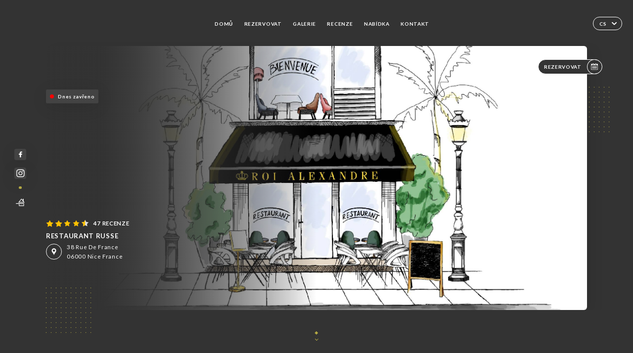

--- FILE ---
content_type: text/html; charset=UTF-8
request_url: https://roialexandre-nice.fr/cs
body_size: 7579
content:
<!DOCTYPE html>
<html lang="cs">
    <head>
        <meta charset="utf-8">
        <meta name="viewport" content="width=device-width, initial-scale=1, maximum-scale=1">
        <meta name="csrf-token" content="4gqHHiQc9k6hJYCjWIvboXePdX2Sv7Vt25tUa6ZQ">
                    <link rel="apple-touch-icon" sizes="180x180" href="https://roialexandre-nice.fr/favicons/apple-touch-icon.png">
            <link rel="icon" type="image/png" sizes="32x32" href="https://roialexandre-nice.fr/favicons/favicon-32x32.png">
            <link rel="icon" type="image/png" sizes="16x16" href="https://roialexandre-nice.fr/favicons/favicon-16x16.png">
        
        <title>ROI ALEXANDRE NICE | Site officiel, commandez et réservez en ligne </title>

        <!-- Styles -->
        <link rel="stylesheet" href="/css/app.css?id=a8b8dbdca731fb5ec49396010164a31c">

        <!-- Scripts -->
        <script src="/js/app.js?id=4b66e7ca790acdb9758e3604730f7198" defer></script>       

        <!-- Google tag (gtag.js) -->
<script async src="https://www.googletagmanager.com/gtag/js?id=G-87SSDFTBXB"></script>
<script>
 window.dataLayer = window.dataLayer || [];
 function gtag(){dataLayer.push(arguments);}
 gtag('js', new Date());

gtag('config', 'G-87SSDFTBXB');
</script>
    </head>
    <body>
        <div class="container dark">
            <div class="main-section">
        <!-- Adding #header__navigation -->
<div class="header-contain ">
    <button type="button" class="burger-menu" id="burger_menu">
        <span class="burger-circle">
            <span class="burger-bars">
                <span class="first-bar"></span>
                <span class="second-bar"></span>
                <span class="third-bar"></span>
            </span>
        </span>
        <div class="menu-text">nabídka</div>
    </button>
    <div class="lang">
        <span class="btn-primary">
            <span class="text">
                cs
            </span>
            <span class="icon">
                <i class="ic ic-arrow-down"></i>
            </span>
        </span>
    
        <div class="lang_contain drop-flag">
    <div class="blur_lang"></div>
    <div class="lang_container ">
        <a href="#" class="close">
            <i class="ic ic-close"></i>
        </a>
        <div class="header_lang">
            <img src="/svg/shapes/language_illu.svg" alt="">
            <p>Vyberte jazyk:</p>
        </div>
        <ul>
                                                                                                                                                                                                                                                                                                                                                                                                                                                        <li>
                        <a class="active" href="/cs/">
                            <i class="flag flag-cs"></i>
                            <span>Čeština</span>
                            <i class="ic ic_check_lang"></i>
                        </a>
                    </li>
                                                        
                                                <li>
                        <a href="/fr/">
                            <i class="flag flag-fr"></i>
                            <span>Francouzština</span>
                        </a>
                    </li>
                                                                <li>
                        <a href="/en/">
                            <i class="flag flag-en"></i>
                            <span>Angličtina</span>
                        </a>
                    </li>
                                                                <li>
                        <a href="/es/">
                            <i class="flag flag-es"></i>
                            <span>Španělština</span>
                        </a>
                    </li>
                                                                <li>
                        <a href="/ca/">
                            <i class="flag flag-ca"></i>
                            <span>Katalánština</span>
                        </a>
                    </li>
                                                                <li>
                        <a href="/it/">
                            <i class="flag flag-it"></i>
                            <span>Italština</span>
                        </a>
                    </li>
                                                                <li>
                        <a href="/de/">
                            <i class="flag flag-de"></i>
                            <span>Němčina</span>
                        </a>
                    </li>
                                                                <li>
                        <a href="/pt/">
                            <i class="flag flag-pt"></i>
                            <span>Portugalština</span>
                        </a>
                    </li>
                                                                <li>
                        <a href="/sv/">
                            <i class="flag flag-sv"></i>
                            <span>Švédština</span>
                        </a>
                    </li>
                                                                <li>
                        <a href="/zh/">
                            <i class="flag flag-zh"></i>
                            <span>简体中文 (Čínština)</span>
                        </a>
                    </li>
                                                                <li>
                        <a href="/ja/">
                            <i class="flag flag-ja"></i>
                            <span>Japonština</span>
                        </a>
                    </li>
                                                                <li>
                        <a href="/ru/">
                            <i class="flag flag-ru"></i>
                            <span>Ruština</span>
                        </a>
                    </li>
                                                                <li>
                        <a href="/ar/">
                            <i class="flag flag-ar"></i>
                            <span>Arabština</span>
                        </a>
                    </li>
                                                                <li>
                        <a href="/nl/">
                            <i class="flag flag-nl"></i>
                            <span>Nizozemština</span>
                        </a>
                    </li>
                                                                <li>
                        <a href="/ko/">
                            <i class="flag flag-ko"></i>
                            <span>한국어 (Korejština)</span>
                        </a>
                    </li>
                                                                                            <li>
                        <a href="/el/">
                            <i class="flag flag-el"></i>
                            <span>Řečtina</span>
                        </a>
                    </li>
                                    </ul>
    </div>
</div>
    
    </div>
    <div class="blur-main-menu"></div>
    <section class="menu-bar">
        <div class="row">
            <span class="menu-close" id="menu_close"></span>
            <header>
                <!-- Header Menu navigation -->
                <div class="menu-overlay-mobile">
                    <div class="pattern-1 pattern-top pattern"></div>
                    <div class="pattern-1 pattern-bottom pattern"></div>
                    <!-- Social Media Links -->
                    <div class="social-networks">
                                                <a href="https://www.facebook.com/RoiAlexandreNice?locale=fr_FR" target="_blank" title="Facebook">
                            <i class="fa-brands fa-facebook"></i>
                        </a>
                                                <a href="https://www.instagram.com/roialexandrenice/" target="_blank" title="Instagram">
                            <i class="fa-brands fa-instagram"></i>
                        </a>
                                            </div>
                    <!-- Social Media Links -->
                </div>
                <!-- Header Menu navigation -->
                <div class="header__menu-right">
                    <div class=" menu__items">
                        <ul class="menu">
                                                                                                <li><a href="https://roialexandre-nice.fr/cs" class=" link">Domů</a></li>
                                                                                                                                            <li><a href="https://roialexandre-nice.fr/cs/booking" class=" link">Rezervovat</a></li>
                                                                                                            
                                                                    
                                                                                                <li><a href="https://roialexandre-nice.fr/cs/gallery" class=" link">Galerie</a></li>
                                                                                                    
                                                                                                <li><a href="https://roialexandre-nice.fr/cs/opinions" class=" link">Recenze</a></li>
                                                                                                    
                                                                                                <li><a href="https://roialexandre-nice.fr/cs/services" class=" link">Nabídka</a></li>
                                                                                                    
                                                                                                <li><a href="https://roialexandre-nice.fr/cs/contact" class=" link">Kontakt</a></li>
                                                                                                    
                                                    </ul>
                    </div>
                </div>
                <!-- Header Menu navigation -->
            </header>
        </div>
    </section>
    <!-- End #header__navigation -->
</div>
        <!-- Top Main Page Section -->
        <div class="scroll-section">
            <!-- See more Button scroll -->            
        </div>        
        <!-- Square Pattern -->
        <div class="pattern-1 pattern-left pattern"></div>
        <div class="pattern-1 pattern-right pattern"></div>
        <!-- Square Pattern -->
        <main style="background-image: url(https://uniiti.com/images/shops/slides/c1b55b943d034145f9c91c99831f17a31064f7aa.png)">
            <section>
                            <div class="filter"></div>
                
                <!-- Social Media Links -->
                <div class="social-networks">
                                            <a href="https://www.facebook.com/RoiAlexandreNice?locale=fr_FR" target="_blank" title="Facebook">
                            <i class="fa-brands fa-facebook"></i>
                        </a>
                                            <a href="https://www.instagram.com/roialexandrenice/" target="_blank" title="Instagram">
                            <i class="fa-brands fa-instagram"></i>
                        </a>
                                                            <div class="diveder"></div>
                        <!-- Social Media Links -->
                                                                <i class="bd bd-faitmaison" title="Fait Maison"></i>
                                    </div>
                <!-- Social Media Links -->

                <!-- Voir sur la carte Button -->
                <div class="main-top vnoir-rvs">
                    <div class="header__menu-left">
                                                    <div class="menu__btns">
                                <a href="https://roialexandre-nice.fr/cs/booking" class="btn-primary">
                                    <span class="text">
                                        Rezervovat
                                    </span>
                                    <span class="icon">
                                        <i class="ic ic-calendar"></i>
                                    </span>
                                </a>
                            </div>
                                                                                                                    </div>
                </div>
                <!-- Voir sur la carte Button -->                
    
                <!-- Content of Top main page -->
                <div class="main-middle middle_homepage">
                    <div class="block-status">
                        <span class="status closed"></span>
                        <p>Dnes zavřeno</p>
                    </div>
                    <div class="mobile-pattern pattern-1"></div>
                    <div class="block-headline">
                                                    <div class="block-logo">
                                <div class="filter-logo">
                                                                        <div class="filter-logo-desktop"
                                    style="background: ; border-radius: 50%; padding: 5px;">
                                        <img src="" style="height: 200px"/>
                                    </div>
                                    <div class="filter-logo-mobile" style="background: ; border-radius: 50%; padding: 5px;">
                                        <img src="" style="height : 121px"/>
                                    </div>
                                </div>
                            </div>
                                                    <!-- Review -->
                                                <div class="avis">
                            <a href="https://roialexandre-nice.fr/cs/opinions" class="stars">
                                                                                                            
                                        <i class="fa fa-star"></i>
                                                                                                                                                
                                        <i class="fa fa-star"></i>
                                                                                                                                                
                                        <i class="fa fa-star"></i>
                                                                                                                                                
                                        <i class="fa fa-star"></i>
                                                                                                                                                
                                        <i class="fa fa-star-half"></i>
                                                                                                    <span class=""> 47 recenze</span>
                            </a>
                        </div>
                        <h3>
                            RESTAURANT RUSSE
                        </h3>
                        <div class="address-carte">
                            <div class="carte">
                                                            <a href="https://www.google.com/maps/place/?q=place_id:ChIJ03qWQmDRzRIR0JO-pU8D31o" class="btn-primary" target="_blank">
                                    <span class="icon">
                                        <i class="ic ic-map"></i>
                                    </span>
                                </a>
                                <a href="https://www.google.com/maps/place/?q=place_id:ChIJ03qWQmDRzRIR0JO-pU8D31o" class="link_add" target="_blank">
                                                                            <span>38 Rue de France</span>
                                        <span>06000 Nice France</span>
                                                                    </a>
                                                        </div>
                        </div>
                    </div>
                    <div class="badges">
                        <!-- Social Media Links -->
                        <div class="social-networks mobile-social">
                                                            <a href="https://www.facebook.com/RoiAlexandreNice?locale=fr_FR" target="_blank" title="Facebook">
                                    <i class="fa-brands fa-facebook"></i>
                                </a>
                                                            <a href="https://www.instagram.com/roialexandrenice/" target="_blank" title="Instagram">
                                    <i class="fa-brands fa-instagram"></i>
                                </a>
                                                    </div>
                                                    <!-- Social Media Links -->
                            <div class="divider"></div>
                                                                            <i class="bd bd-faitmaison" title="Fait Maison"></i>
                                             </div>
                </div>
                <!-- Content of Top main page -->
                                <!-- Review Block -->
                <div class="main-bottom">
                    <div class="block-avis">
                        <div class="link-arrow">
                            <a href="https://roialexandre-nice.fr/cs/opinions">
                                <i class="ic ic-arrow-right"></i>
                            </a>
                        </div>
                        <p class="avis-name">
                            Hodnotil uživatel Anastasia A.
                        </p>
                        <!-- Review -->
                                                <div class="avis">
                            <a href="https://roialexandre-nice.fr/cs/opinions" class="stars">
                                                                                                            
                                        <i class="fa fa-star"></i>
                                                                                                                                                
                                        <i class="fa fa-star"></i>
                                                                                                                                                
                                        <i class="fa fa-star"></i>
                                                                                                                                                
                                        <i class="fa fa-star"></i>
                                                                                                                                                
                                        <i class="fa fa-star"></i>
                                                                                                    <span> 5/5</span>
                            </a>
                        </div>
                                                <p class="description">
                            Incroyable
                        </p>
                                            </div>
                </div>
                <!-- Review Block -->
                            </section>
        </main>
        <div class="scroll-section">
            <!-- See more Button scroll -->
            <a href="#scroll" type="button" class="see-more">
                <span class="square"></span>
                <span class="arrow"></span>
            </a>
            <!-- See more Button scroll -->            
        </div>
        <!-- End Top Main Page Section -->
    </div>
    <div class="reach"></div>
    
    <!-- Latest News Section -->
    <section>
        <div id="scroll"></div>
        <div class="contain">
            <!-- Latest News Card Section -->
                        <!-- End Latest News Card Section -->
            <!-- About Us Section -->
            <div class="row">
                                <div class="about-us margin_added ">
                    <div class="pattern-about_us"></div>
                    <div class="title-about">
                        <h2>
                            Kdo jsme?
                        </h2>
                    </div>
                    <div class="description">
                        <p style="text-align: center;"><strong><span style="font-size: 18px; color: #ffcc00;">Restaurant fond&eacute; sur un esprit raffin&eacute; et familiale, servant de la cuisine Russe s'ouvrant sur les produits fran&ccedil;ais.&nbsp;</span></strong></p>
<p style="text-align: center;"><strong><span style="color: #ffcc00;">&nbsp;</span></strong></p>
<p style="text-align: center;"><strong><span style="font-size: 18px; color: #ffcc00;">Le restaurant pr&eacute;sente un assortiment de vins du Caucase et de France notamment R&eacute;gional &agrave; la d&eacute;gustation et &agrave; la vente.</span></strong></p>
                    </div>
                </div>
                        </div>
            <!-- End About Us Section -->
            <!-- Review Section -->
                        <div class="row">
                <div class=" review">
                    <div class="left-review">
                        <h2>
                            Nejnovější recenze
                        </h2>
                        <a href="https://roialexandre-nice.fr/cs/opinions" class="btn-primary desktop">
                            <span class="text">
                                Zobrazit další recenze
                            </span>
                            <span class="icon">
                                <i class="ic ic-star"></i>
                            </span>
                        </a>
                    </div>
                    <div class="right-review">
                        <div class="quote-left pattern pattern-1"></div>
                        <i class="ic ic-quote-left"></i>
                        <div class="contain-quote left"></div>
                        <div class="content">
                            <div class="review-name">
                                <p>
                                    Hodnotil uživatel Anastasia A.
                                </p>
                                <!-- Review -->
                                                                <div class="avis">
                                    <a href="https://roialexandre-nice.fr/cs/opinions" class="stars">
                                                                                                                                    
                                                <i class="fa fa-star"></i>
                                                                                                                                                                                
                                                <i class="fa fa-star"></i>
                                                                                                                                                                                
                                                <i class="fa fa-star"></i>
                                                                                                                                                                                
                                                <i class="fa fa-star"></i>
                                                                                                                                                                                
                                                <i class="fa fa-star"></i>
                                                                                                                            <span> 5 / 5</span>
                                    </a>
                                </div>
                            </div>
                            <div class="description">
                                                                <p>
                                    Incroyable
                                </p>
                                                                
                                <div class="date">
                                    <span>
                                        01/16/2026
                                    </span>
                                    •
                                    <span>
                                        11:20
                                    </span>
                                </div>
                            </div>
                            <a href="https://roialexandre-nice.fr/cs/opinions" class="btn-primary mobile">
                                <span class="text">
                                    Zobrazit další recenze
                                </span>
                                <span class="icon">
                                    <i class="ic ic-star"></i>
                                </span>
                            </a>
                        </div>
                        <div class="quote-right pattern pattern-1"></div>
                        <i class="ic ic-quote-right"></i>
                        <div class="contain-quote right"></div>                        
                    </div>
                </div>
            </div>
                        <!-- End Review Section -->
        </div>
    </section>
    <!-- End Latest News Section -->
    <!-- Map Section -->
    <section class="map-holder">

        <div class="map-shadow-top"></div>
        <div class="map-shadow-bottom"></div>
        <div id="map" class="map"></div>

        <div class="map-details">
            <div class="contain">
                <div class="row">
                    <div class="map-info">
                        <div class="top-info">
                            <div class="left">
                                <i class="ic ic-map-black"></i>
                                <p>
                                                                            <span>38 Rue de France</span>
                                        <span>06000 Nice France</span>
                                                                    </p>
                            </div>
                            <div class="right">
                                                                <a href="https://www.google.com/maps/place/?q=place_id:ChIJ03qWQmDRzRIR0JO-pU8D31o" target="_blank" class="see-more">
                                        <i class="ic ic-arrow-right"></i>
                                    </a>
                                                            </div>
                        </div>
                        <div class="days-info">
                            <ul class="">
                                
                                                                <li>
                                    <span class="days">Pondělí</span>
                                    <span class="hours">
                                                                                    Zavřeno
                                                                            </span>
                                </li>
                                                                <li>
                                    <span class="days">Úterý</span>
                                    <span class="hours">
                                                                                    12:00-15:00 / 19:00-22:00
                                                                                </span>
                                </li>
                                                                <li>
                                    <span class="days">Středa</span>
                                    <span class="hours">
                                                                                    12:00-15:00 / 19:00-22:00
                                                                                </span>
                                </li>
                                                                <li>
                                    <span class="days">Čtvrtek</span>
                                    <span class="hours">
                                                                                    12:00-15:00 / 19:00-22:00
                                                                                </span>
                                </li>
                                                                <li>
                                    <span class="days">Pátek</span>
                                    <span class="hours">
                                                                                    12:00-15:00 / 19:00-22:00
                                                                                </span>
                                </li>
                                                                <li>
                                    <span class="days">Sobota</span>
                                    <span class="hours">
                                                                                    12:00-15:00 / 19:00-22:00
                                                                                </span>
                                </li>
                                                                <li>
                                    <span class="days">Neděle</span>
                                    <span class="hours">
                                                                                    19:00-22:00
                                                                                </span>
                                </li>
                                                            </ul>
                        </div>
                    </div>
                </div>
            </div>
        </div>
    </section>
    <!-- End Map Section -->
    <!-- Newsletter Section -->
    <section>
        <div class="contain">
            <div class="row news_marg">
                                <div class="newsletter ">
                    <div class="left">
                        <div class="newsletter-example">
                            <div class="pattern-1 pattern-left pattern"></div>
                            <div class="pattern-1 pattern-right pattern"></div>
                            <div class="card-contain">
                                <div class="sp sp-drawing-arrow"></div>
                                <div class="card">
                                    <div class="content">
                                        <h3>
                                            Roi Alexandre Nice
                                        </h3>
                                        <p>
                                            Zúčastněte se s námi dnes večer události...
                                        </p>
                                    </div>
                                    <div class="date">
                                        <span>
                                            Před 5 minutami
                                        </span>
                                    </div>
                                </div>
                                <div class="loading">
                                    <div class="body-content">
                                        <div class="loading-text header-loading"></div>
                                        <div class="loading-text content-loading"></div>
                                    </div>
                                    <div class="header-content">
                                        <div class="loading-text date-loading"></div>
                                    </div>
                                </div>
                                <div class="loading">
                                    <div class="body-content">
                                        <div class="loading-text header-loading"></div>
                                    </div>
                                    <div class="header-content">
                                        <div class="loading-text date-loading"></div>
                                    </div>
                                </div>
                            </div>
                        </div>
                    </div>
                    <div class="right">
                        <div class="newsletter-shape">
                            <div class="pattern-1 pattern"></div>
                            <div class="newsletter-mobile"></div>
                        </div>
                        <div class="newsletter-details">
    <h2>
        Sledujte všechny novinky o obchodě Roi Alexandre Nice
    </h2>
    <!-- Social Media Links -->
    <div class="social-networks">
            <a href="https://www.facebook.com/RoiAlexandreNice?locale=fr_FR" target="_blank" title="Facebook">
            <i class="fa-brands fa-facebook"></i>
        </a>
            <a href="https://www.instagram.com/roialexandrenice/" target="_blank" title="Instagram">
            <i class="fa-brands fa-instagram"></i>
        </a>
        </div>
    <!-- Social Media Links -->
    <p>
        Přihlaste se k odběru našeho newsletteru a mějte přehled o nadcházejících událostech a propagačních akcích.
    </p>
    <div class="info-letter"></div>
    <div class="form-input">
        <form id="form" method="POST"
      action="https://roialexandre-nice.fr/cs/submit-newsletter"
      class="form-letter"
>
    <input type="hidden" name="_token" value="4gqHHiQc9k6hJYCjWIvboXePdX2Sv7Vt25tUa6ZQ" autocomplete="off">
    
    <input class="checkfield" name="email" placeholder="Váš e-mail...">
            <button id="addLetter" type="submit">OK</button>
</form>
    </div>
</div>                    </div>
                </div>
                            </div>
        </div>
    </section>
    <!-- End Newsletter Section -->
    <!-- News Articles -->
        <!-- End News Articles -->
    <section>
        <div class="contain">
                    <div class="row social_hide">
                <div class="social-media">
                    <div class="header">
                        <h2>
                            Sociální sítě
                        </h2>
                                            </div>
                    <div class="dashed"></div>

                    <div class="feed">
                        <div class="card">
                        </div>
                        <div class="card">
                        </div>
                    </div>

                    <div class="popup-direct" style="display: none;">
                        <div class="read-more close-btn">
                            <a href="#" class="see-news close">
                                <i class="ic ic-close"></i>
                            </a>
                        </div>

                        <div class="swiper gallery-popup-direct">
                            <div class="swiper-wrapper">
                                
                            </div>
                            <!-- If we need navigation buttons -->
                            <div class="navigation">
                                <div class="read-more swiper-button-prev">
                                    <a href="#" class="see-news">
                                        <i class="ic ic-arrow-left"></i>
                                    </a>
                                    <p>
                                        předchozí
                                    </p>
                                </div>
                                <div class="read-more swiper-button-next">
                                    <a href="#" class="see-news">
                                        <i class="ic ic-arrow-right"></i>
                                    </a>
                                    <p>
                                        další
                                    </p>
                                </div>
                            </div>
                        </div>
                    </div>
                </div>
            </div>
                </div>
    </section>

            <section class="badges-footer">
                <div class="contain">
                    <div class="row ">
                        <h3>Najdete nás také na...</h3>
                        <ul>
                                                            <li class="tooltip">
                                    <a href="https://www.tripadvisor.fr/Restaurant_Review-g187234-d23801178-Reviews-Roi_Alexandre_Nice-Nice_French_Riviera_Cote_d_Azur_Provence_Alpes_Cote_d_Azur.html" target="_blank">
                                        <i class="bd bd-tripadvisor"></i>
                                    </a>
                                    <span class="tooltiptext">Trip Advisor</span>
                                </li>
                                                            <li class="tooltip">
                                    <a href="https://uniiti.com/shop/roi-alexandre-nice" target="_blank">
                                        <i class="bd bd-uniiti"></i>
                                    </a>
                                    <span class="tooltiptext">Uniiti</span>
                                </li>
                                                    </ul>
                    </div>
                </div>
            </section>

            <section class="footer">
                <div class="contain">
                    <div class="row">
                        <div class="footer-container">
                            <div class="footer-identity">
                                <h2>Roi Alexandre Nice</h2>
                                <address>
                                                                            <span>38 Rue de France</span>
                                        <span>06000 Nice France</span>
                                                                    </address>
                                                                    <a href="tel:+33489006202" class="btn-primary phone_btn">
                                        <span class="text">
                                            +33489006202
                                        </span>
                                        <span class="icon">
                                            <i class="ic ic-phone"></i>
                                        </span>
                                    </a>
                                                                <div class="lang">
                                    <span class="btn-primary">
                                        <span class="text">
                                            cs
                                        </span>
                                        <span class="icon">
                                            <i class="ic ic-arrow-down"></i>
                                        </span>
                                    </span>
                                
                                    <div class="lang_contain drop-flag">
    <div class="blur_lang"></div>
    <div class="lang_container ">
        <a href="#" class="close">
            <i class="ic ic-close"></i>
        </a>
        <div class="header_lang">
            <img src="/svg/shapes/language_illu.svg" alt="">
            <p>Vyberte jazyk:</p>
        </div>
        <ul>
                                                                                                                                                                                                                                                                                                                                                                                                                                                        <li>
                        <a class="active" href="/cs/">
                            <i class="flag flag-cs"></i>
                            <span>Čeština</span>
                            <i class="ic ic_check_lang"></i>
                        </a>
                    </li>
                                                        
                                                <li>
                        <a href="/fr/">
                            <i class="flag flag-fr"></i>
                            <span>Francouzština</span>
                        </a>
                    </li>
                                                                <li>
                        <a href="/en/">
                            <i class="flag flag-en"></i>
                            <span>Angličtina</span>
                        </a>
                    </li>
                                                                <li>
                        <a href="/es/">
                            <i class="flag flag-es"></i>
                            <span>Španělština</span>
                        </a>
                    </li>
                                                                <li>
                        <a href="/ca/">
                            <i class="flag flag-ca"></i>
                            <span>Katalánština</span>
                        </a>
                    </li>
                                                                <li>
                        <a href="/it/">
                            <i class="flag flag-it"></i>
                            <span>Italština</span>
                        </a>
                    </li>
                                                                <li>
                        <a href="/de/">
                            <i class="flag flag-de"></i>
                            <span>Němčina</span>
                        </a>
                    </li>
                                                                <li>
                        <a href="/pt/">
                            <i class="flag flag-pt"></i>
                            <span>Portugalština</span>
                        </a>
                    </li>
                                                                <li>
                        <a href="/sv/">
                            <i class="flag flag-sv"></i>
                            <span>Švédština</span>
                        </a>
                    </li>
                                                                <li>
                        <a href="/zh/">
                            <i class="flag flag-zh"></i>
                            <span>简体中文 (Čínština)</span>
                        </a>
                    </li>
                                                                <li>
                        <a href="/ja/">
                            <i class="flag flag-ja"></i>
                            <span>Japonština</span>
                        </a>
                    </li>
                                                                <li>
                        <a href="/ru/">
                            <i class="flag flag-ru"></i>
                            <span>Ruština</span>
                        </a>
                    </li>
                                                                <li>
                        <a href="/ar/">
                            <i class="flag flag-ar"></i>
                            <span>Arabština</span>
                        </a>
                    </li>
                                                                <li>
                        <a href="/nl/">
                            <i class="flag flag-nl"></i>
                            <span>Nizozemština</span>
                        </a>
                    </li>
                                                                <li>
                        <a href="/ko/">
                            <i class="flag flag-ko"></i>
                            <span>한국어 (Korejština)</span>
                        </a>
                    </li>
                                                                                            <li>
                        <a href="/el/">
                            <i class="flag flag-el"></i>
                            <span>Řečtina</span>
                        </a>
                    </li>
                                    </ul>
    </div>
</div>
                                
                                </div>
                            </div>
                            <div class="footer-list ">
                                <ul>
                                                                                                                        <li><a href="https://roialexandre-nice.fr/cs" class="link">Domů</a></li>
                                                                                                                                                                <li><a href="https://roialexandre-nice.fr/cs/gallery" class="link">Galerie</a></li>
                                                                                                                                                                <li><a href="https://roialexandre-nice.fr/cs/opinions" class="link">Recenze</a></li>
                                                                                                                                                                <li><a href="https://roialexandre-nice.fr/cs/services" class="link">Nabídka</a></li>
                                                                                                                                                                <li><a href="https://roialexandre-nice.fr/cs/contact" class="link">Kontakt</a></li>
                                                                                                                <li><a href="https://roialexandre-nice.fr/cs/legal-notice">Právní upozornění</a></li>
                                </ul>
                            </div>
                                                        <div class="divider"></div>
                            <div class="newsletter ">
                                <div class="right">
                                    <div class="newsletter-details">
    <h2>
        Sledujte všechny novinky o obchodě Roi Alexandre Nice
    </h2>
    <!-- Social Media Links -->
    <div class="social-networks">
            <a href="https://www.facebook.com/RoiAlexandreNice?locale=fr_FR" target="_blank" title="Facebook">
            <i class="fa-brands fa-facebook"></i>
        </a>
            <a href="https://www.instagram.com/roialexandrenice/" target="_blank" title="Instagram">
            <i class="fa-brands fa-instagram"></i>
        </a>
        </div>
    <!-- Social Media Links -->
    <p>
        Přihlaste se k odběru našeho newsletteru a mějte přehled o nadcházejících událostech a propagačních akcích.
    </p>
    <div class="info-letter"></div>
    <div class="form-input">
        <form id="form" method="POST"
      action="https://roialexandre-nice.fr/cs/submit-newsletter"
      class="form-letter"
>
    <input type="hidden" name="_token" value="4gqHHiQc9k6hJYCjWIvboXePdX2Sv7Vt25tUa6ZQ" autocomplete="off">
    
    <input class="checkfield" name="email" placeholder="Váš e-mail...">
            <button id="addLetter" type="submit">OK</button>
</form>
    </div>
</div>                                </div>
                            </div>
                                                        
                        </div>
                        <div class="copyright-container">
                            <div class="copyright">© Copyright 2026 – Roi Alexandre Nice – všechna práva vyhrazena</div>
                            <div class="designed-by ">
                                <span>Stránky vytvořené pomocí</span>
                                <span class="ic ic-heart"></span>
                                <span>v</span>
                                <div class="dashed"></div>
                                <span class="ic ic-eiffeltower"></span>
                                <span>od <a href="https://uniiti.com/" target="_blank">Uniiti</a></span>
                            </div>
                        </div>
                    </div>
                </div>
            </section>

            <!-- Scroll bottom secttion-->
                                                <nav class="reserve-section">    
                        <a href="https://roialexandre-nice.fr/cs/booking" target=&quot;_blank&quot;>
                            <i class="illu illu-waitlist"></i>
                            <span>Rezervovat</span>
                        </a>
                    </nav>                    
                            
            <!-- Quick links-->
            <nav class="nav-mobile">
                                                                                                                                                                        <a href="https://roialexandre-nice.fr/cs/booking"><i class="illu illu-reserver" title="Réserver"></i> Rezervovat</a>                
                                                                                                        <a href="https://roialexandre-nice.fr/cs/services"><i class="illu illu-menu" title="Carte"></i> Nabídka</a>
                                                                                <a href="https://maps.google.com/?q=43.6958694,7.259993" target="_blank"><i class="illu illu-itineraire" title="Itinéraire"></i> Itinéraire</a>                    
                                                </nav>



        </div>

        
        <style>        
            main section .see-more .square,
            .header-page .articles .contain .row .card .content .left h2::after,
            .header-page .events .contain .row .card .content .left h2::after,
            .faq .contain .row .question::after, .legales .contain .row .question::after,
            .row header .header__menu-right .menu__items .menu li .link:hover::after,
            .row header .header__menu-right .menu__items .menu li .link:hover::before,
            .row header .header__menu-right .menu__items .menu li .active::before,
            .row header .header__menu-right .menu__items .menu li .active::after,
            section .contain .row .latest-news .news-content .left .title a::after,
            .scroll-section .see-more .square,
            .services_items::after,
            .services .contain .row .services_menu .services_pack .info_menu .info p::after,
            .social-networks .diveder,
            .reserve-section,
            .container.dark .both-btn .divider,
            .container.black .both-btn .divider {
                background-color: #B4A944;
            }
            .black main section .filter {
                background-color: #080808;
                opacity: 0.4                
            }
            .row .about-us .description,
            main section .see-more .arrow,
            .scroll-section .see-more .square,
            .scroll-section .see-more .arrow,
            .btn-primary:hover,
            .btn-primary:hover .icon,
            .see-more:hover,
            .read-more a:hover,
            .read-more span:hover,
            .container.dark .btn-primary:hover,
            main section .main-bottom .block-avis .link-arrow a:hover,
            .services .contain .row .header .tabs .tab-item a.active-item,
            .services .contain .row .header .tabs .tab-item a:hover {
                border-color: #B4A944 !important;
            }
            .container .lang .lang_contain .lang_container ul li a:hover,
            .container .lang .lang_contain .lang_container ul li a.active {
                border-color: #B4A944 !important;
                box-shadow: 0px 8px 34px rgba(0, 0, 0, 0.06);
            }
            .pattern,
            .row .review .right-review .ic-quote-left,
            .row .review .right-review .ic-quote-right,
            .quotes .row .ic,
            .container.black main section .main-middle .mobile-pattern,
            main section .main-middle .mobile-pattern,
            .news-articles .left .arrows-news,
            .services .contain .row .notice .ic-info-services,
            .services .contain .row .services_menu .divider i,
            section .contain .row .latest-news .news-image,
            .news-articles .right .articles-card .image,
            .container.dark .reserve-section a .illu-reserver,
            .container.dark .reserve-section a .illu-order,
            .container.black .reserve-section a .illu-reserver,
            .container.black .reserve-section a .illu-order,
            .container.dark .reserve-section a .illu-waitlist,
            .container.black .reserve-section a .illu-waitlist,
            .container .lang .lang_contain .lang_container ul li .ic_check_lang,
            .gallery .row .video-swiper .swiper-slide-video .swiper-slide .thumb_cover{ 
                background-color: #B4A944;
                -webkit-mask-size: contain;
                mask-size: cover;
                -webkit-mask-repeat: no-repeat;
                -webkit-mask-position: center center;                
            }
            .container.dark .reserve-section span,
            .container.black .reserve-section span {
                color: #B4A944;
            }
            .row .about-us .description a,
            .article-detail .contain .row .content .content-description a{
                color: #B4A944;
                text-decoration: underline;
                display: inline-block;
            }
            .booking .row .links a:hover,
            .booking .contain .row .iframe .links a:hover,
            .usel .contain .row .iframe .links a:hover {
                border-color: #B4A944;
                color: #B4A944 !important;
            }
            main section .main-middle .block-headline h1 {
                font-size: clamp(30px, 60px, 50px);
            }
            @media screen and (max-width: 1024px) {
                main section .main-middle .block-headline .block-logo .filter-logo-desktop {
                        display: none;
                }
                main section .main-middle .block-headline .block-logo .filter-logo-mobile {
                    display: flex;
                    align-items: center;
                    justify-content: center;                    
                }                
                main section .main-middle .block-headline h1 {
                    font-size: clamp(30px,60px, 50px);
                    line-height: 60px;
                }
            }
        </style>
    </body>
</html>
<script>
    translation = {
        empty_field: 'Jejda! Zadejte svůj e-mail',
        newsletter_success: 'Výborně, zaregistrovali jste se k odběru newsletteru!',
        newsletter_error: 'Váš e-mail musí být v platném formátu. Například jmeno@domena.cz',
        newsletter_exist: 'jejda! Již jste se zaregistrovali k odběru newsletteru',
    },
    shop = {
        longitude: '7.259993',
        latitude: '43.6958694'
    },
    env = {
        BOOKING_PARAM: 'https://uniiti.com',
        CURRENT_DOMAIN: 'uniiti-prod.com',
        uniiti_id: '2016',
        MAP_API_TOKEN:  '',
    }
</script>



--- FILE ---
content_type: image/svg+xml
request_url: https://roialexandre-nice.fr/svg/badges/badgeFaitmaisonWhite.svg
body_size: 395
content:
<svg xmlns="http://www.w3.org/2000/svg" width="44" height="45" viewBox="0 0 44 45">
    <g fill="none" fill-rule="evenodd">
        <g fill="#FFF">
            <g>
                <g>
                    <path d="M18.137 20.82l8.211-9.65 8.212 9.65H18.137zm16.582-3.214l.073.012V9h-3.39v4.83L26.3 7.785l-12.776 15.08h25.649l-4.454-5.26zM18.065 33.778H34.34V27.64H18.065v6.138zM4.276 27.64H16.03v8.411H36.6V25.594H4.277v2.046z" transform="translate(-20 -692) translate(-267) translate(287 693)"/>
                </g>
            </g>
        </g>
    </g>
</svg>


--- FILE ---
content_type: image/svg+xml
request_url: https://roialexandre-nice.fr/svg/icons/review_dark.svg
body_size: 391
content:
<svg xmlns="http://www.w3.org/2000/svg" width="24" height="24" viewBox="0 0 24 24">
    <g fill="none" fill-rule="evenodd">
        <g stroke="#FFF">
            <g>
                <g>
                    <g>
                        <path d="M12.307 15.92L7.017 18.377 7.856 12.866 3.748 8.873 9.556 7.924 12.307 3 15.058 7.924 20.867 8.873 16.758 12.866 17.597 18.377z" transform="translate(-270 -2104) translate(20 1749) translate(66 347) translate(184 8)"/>
                    </g>
                </g>
            </g>
        </g>
    </g>
</svg>
